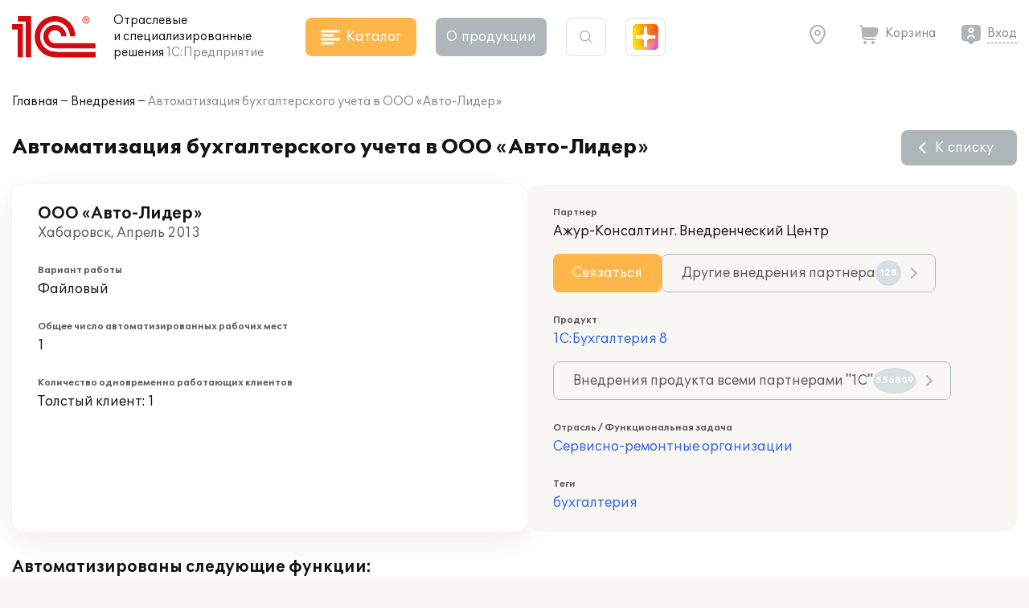

--- FILE ---
content_type: application/javascript
request_url: https://solutions.1c.ru/local/templates/sol23/jsHelper.js
body_size: 250
content:
window.jsHelper = {
    userDataFormCallbacks: [],
    addUserDataFormCallback: function(callback) {
        this.userDataFormCallbacks.push(callback);
    }
}
if (window.frameCacheVars) {
    BX.addCustomEvent('onFrameDataReceived', function() {
        document.dispatchEvent(new CustomEvent("contentarea.updated", {}));
    });
}

--- FILE ---
content_type: image/svg+xml
request_url: https://solutions.1c.ru/local/templates/sol23/build/img/shine/shine_1.svg
body_size: 910
content:
<svg width="350" height="355" viewBox="0 0 350 355" fill="none" xmlns="http://www.w3.org/2000/svg">
<mask id="shine_1_mask" style="mask-type:alpha" maskUnits="userSpaceOnUse" x="0" y="0" width="350" height="355">
<path d="M295.958 0H54.0417C24.1993 0 0 24.1953 0 54.0328V300.967C0 330.805 24.1993 355 54.0417 355H295.958C325.801 355 350 330.805 350 300.967V54.0328C350 24.1953 325.801 0 295.958 0ZM314.108 199.383H242.323C218.124 199.383 197.483 219.537 197.458 243.732V317.64H152.593V243.732C152.593 219.537 131.927 199.484 107.728 199.459L35.9431 199.383V155.058H107.728C131.927 155.058 152.567 134.879 152.593 110.683L152.669 36.8013H197.458V110.683C197.458 134.879 218.124 155.033 242.323 155.033L314.108 155.109V199.383Z" fill="url(#paint0_shine_1)"/>
</mask>
<g mask="url(#shine_1_mask)" filter="url(#shine_1_filter)">
<rect x="11.3024" y="-344.698" width="741.328" height="741.328" transform="rotate(45 11.3024 -344.698)" fill="url(#paint1_shine_1)"/>
<rect x="721.303" y="-455.698" width="561.443" height="561.443" transform="rotate(45 721.303 -455.698)" fill="url(#paint2_shine_1)"/>
<rect x="-317.698" y="-139.093" width="764.234" height="764.234" transform="rotate(45 -317.698 -139.093)" fill="url(#paint3_shine_1)"/>
<rect x="445.94" y="-125" width="624.918" height="624.918" transform="rotate(45 445.94 -125)" fill="url(#paint4_shine_1)"/>
</g>
<defs>
<linearGradient id="paint0_shine_1" x1="175" y1="0" x2="175" y2="355" gradientUnits="userSpaceOnUse">
<stop offset="0.0001" stop-color="#866AFC"/>
<stop offset="1" stop-color="#71A4F0"/>
</linearGradient>
<radialGradient id="paint1_shine_1" cx="0" cy="0" r="1" gradientUnits="userSpaceOnUse" gradientTransform="translate(381.966 25.9661) rotate(90) scale(370.664)">
<stop stop-color="#FF0000"/>
<stop offset="1" stop-color="#FAFF0D"/>
</radialGradient>
<radialGradient id="paint2_shine_1" cx="0" cy="0" r="1" gradientUnits="userSpaceOnUse" gradientTransform="translate(1002.02 -174.976) rotate(90) scale(280.721)">
<stop stop-color="#FF0000"/>
<stop offset="1" stop-color="#FAFF0D"/>
</radialGradient>
<radialGradient id="paint3_shine_1" cx="0" cy="0" r="1" gradientUnits="userSpaceOnUse" gradientTransform="translate(64.4196 243.024) rotate(90) scale(382.117)">
<stop stop-color="#00FFE0"/>
<stop offset="1" stop-color="#FAFF0D"/>
</radialGradient>
<radialGradient id="paint4_shine_1" cx="0" cy="0" r="1" gradientUnits="userSpaceOnUse" gradientTransform="translate(758.399 187.459) rotate(90) scale(312.459)">
<stop stop-color="#00FFE0"/>
<stop offset="0.5" stop-color="#7389EF"/>
<stop offset="1" stop-color="#EC0DFF"/>
</radialGradient>
</defs>
<defs>
    <filter id="shine_1_filter" x="0" y="0" xmlns="http://www.w3.org/2000/svg">
      <feGaussianBlur in="SourceGraphic" stdDeviation="55" />
    </filter>
  </defs>
</svg>


--- FILE ---
content_type: application/javascript
request_url: https://solutions.1c.ru/local/templates/sol23/build/js/chunks/page-news.980590f791d4d879c605.js
body_size: 1461
content:
"use strict";(self.webpackChunksol=self.webpackChunksol||[]).push([[5598],{5627:function(e,t,n){function r(e,t){var n="undefined"!=typeof Symbol&&e[Symbol.iterator]||e["@@iterator"];if(!n){if(Array.isArray(e)||(n=function(e,t){if(e){if("string"==typeof e)return o(e,t);var n=Object.prototype.toString.call(e).slice(8,-1);return"Object"===n&&e.constructor&&(n=e.constructor.name),"Map"===n||"Set"===n?Array.from(e):"Arguments"===n||/^(?:Ui|I)nt(?:8|16|32)(?:Clamped)?Array$/.test(n)?o(e,t):void 0}}(e))||t&&e&&"number"==typeof e.length){n&&(e=n);var r=0,i=function(){};return{s:i,n:function(){return r>=e.length?{done:!0}:{done:!1,value:e[r++]}},e:function(e){throw e},f:i}}throw new TypeError("Invalid attempt to iterate non-iterable instance.\nIn order to be iterable, non-array objects must have a [Symbol.iterator]() method.")}var a,c=!0,u=!1;return{s:function(){n=n.call(e)},n:function(){var e=n.next();return c=e.done,e},e:function(e){u=!0,a=e},f:function(){try{c||null==n.return||n.return()}finally{if(u)throw a}}}}function o(e,t){(null==t||t>e.length)&&(t=e.length);for(var n=0,r=new Array(t);n<t;n++)r[n]=e[n];return r}function i(e){var t,n,o;e.classList.add("_filtered"),t=document.querySelector(".product_filter__form"),n=new FormData(t),(o=document.querySelector(".items_list")).classList.add("_loading"),o.innerHTML="",fetch(t.dataset.action,{method:"POST",body:n}).then((function(e){return e.text()})).then((function(e){e&&(o.innerHTML=e,document.dispatchEvent(new CustomEvent("contentarea.updated",{})),o.classList.remove("_loading"))})),function(){var e,t=document.querySelector(".product_filter__form"),n=new FormData(t),o=r(t.querySelectorAll('input[type="hidden"]'));try{for(o.s();!(e=o.n()).done;){var i=e.value.getAttribute("name");i&&n.delete(i)}}catch(e){o.e(e)}finally{o.f()}var a=new URLSearchParams(n).toString();window.history.pushState({},"","?"+a),document.dispatchEvent(new CustomEvent("location.changed",{detail:{url:"?"+a}}))}()}function a(){var e=document.querySelector(".page_news").querySelector(".news_about");(function(){var e=document.querySelector(".product_filter");if(null!==e&&!e.classList.contains("noajax")){var t=document.querySelector(".page_news");!function(e){var t=e.querySelector(".product_filter"),n=t.querySelector(".product_filter__form"),o=t.querySelector(".filter_input"),a=t.querySelectorAll('input[type="checkbox"]'),c=t.querySelector(".filter_clear"),u=null;n.addEventListener("submit",(function(e){e.preventDefault(),e.stopPropagation(),i(t)}),!1);var l,s=r(a);try{for(s.s();!(l=s.n()).done;)l.value.addEventListener("input",(function(){i(t)}))}catch(e){s.e(e)}finally{s.f()}o.addEventListener("input",(function(){null!==u&&clearTimeout(u),u=setTimeout((function(){i(t)}),1e3)})),c.onclick=function(){o.value="",c.classList.remove("_show"),o.focus(),i(t)}}(t),function(e){var t=e.querySelector(".product_filter"),n=t.querySelector(".filter_clear"),r=t.querySelector(".filter_input");r.addEventListener("input",(function(){""===r.value?n.classList.remove("_show"):r.value.length>=1?n.classList.add("_show"):n.classList.remove("_show")}))}(t)}})(),c(),e&&window.addEventListener("resize",(function(){if(e.classList.remove("_show","_hidden"),e.scrollHeight>176&&!e.classList.contains("_hidden")){var t=e.querySelector(".show_all");null===t&&((t=document.createElement("div")).classList.add("show_all"),e.appendChild(t),t.onclick=function(){e.classList.toggle("_show")}),e.classList.add("_hidden")}})),document.addEventListener("contentarea.updated",(function(e){c()}))}function c(){Promise.resolve().then(n.bind(n,7494)).then((function(e){var t=document.querySelector(".page_news");e.InitShowMore(t,t.querySelector(".items_list"),".item")})),Promise.resolve().then(n.bind(n,7430)).then((function(e){e.InitContact()}))}n.r(t),n.d(t,{default:function(){return a}})}}]);